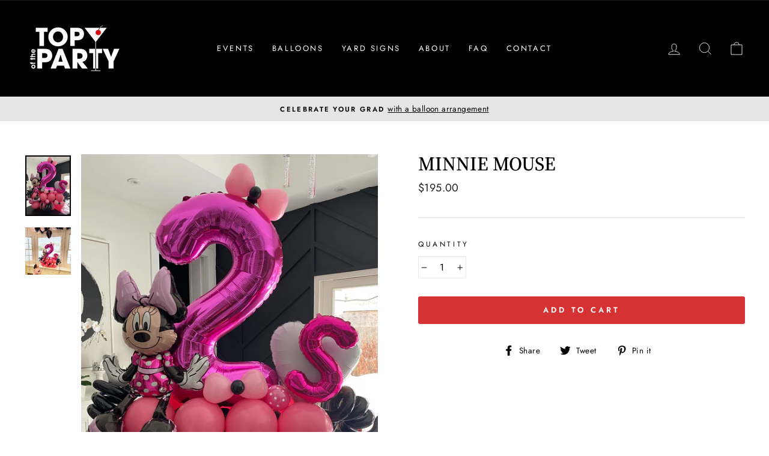

--- FILE ---
content_type: application/javascript; charset=utf-8
request_url: https://topoftheparty.com/products/minnie-mouse-balloon-arrangement.json?callback=jQuery19101802766359814163_1769074261784&_=1769074261785
body_size: 917
content:
/**/jQuery19101802766359814163_1769074261784({"product":{"id":6607325823147,"title":"Minnie Mouse","body_html":"\u003cp\u003e \u003c\/p\u003e\n\u003cp\u003e\u003cspan style=\"font-weight: 400;\"\u003eIf someone you want to celebrate loves Minnie Mouse, this balloon arrangement is the perfect choice! This design features a Minnie Mouse balloon, the name, and initial of the guest of honor, and pink and black coordinating latex balloons.\u003c\/span\u003e\u003c\/p\u003e","vendor":"Top of the Party","product_type":"","created_at":"2021-04-03T17:53:14-04:00","handle":"minnie-mouse-balloon-arrangement","updated_at":"2026-01-22T04:31:02-05:00","published_at":"2021-04-03T17:53:22-04:00","template_suffix":"","published_scope":"web","tags":"Character, Her Birthday, Large Number, Pre-Designed","variants":[{"id":39534328053931,"product_id":6607325823147,"title":"Default Title","price":"195.00","sku":"","position":1,"compare_at_price":"","fulfillment_service":"manual","inventory_management":null,"option1":"Default Title","option2":null,"option3":null,"created_at":"2021-04-03T17:53:14-04:00","updated_at":"2026-01-22T04:31:02-05:00","taxable":true,"barcode":"","grams":0,"image_id":null,"weight":0.0,"weight_unit":"lb","requires_shipping":true,"price_currency":"USD","compare_at_price_currency":""}],"options":[{"id":8497430167723,"product_id":6607325823147,"name":"Title","position":1,"values":["Default Title"]}],"images":[{"id":28321442201771,"product_id":6607325823147,"position":1,"created_at":"2021-04-03T18:34:53-04:00","updated_at":"2021-04-03T18:34:55-04:00","alt":null,"width":750,"height":1000,"src":"https:\/\/cdn.shopify.com\/s\/files\/1\/0555\/5431\/0315\/products\/IMG_4065.jpg?v=1617489295","variant_ids":[]},{"id":28321318142123,"product_id":6607325823147,"position":2,"created_at":"2021-04-03T17:53:16-04:00","updated_at":"2021-04-03T18:34:55-04:00","alt":null,"width":1000,"height":1042,"src":"https:\/\/cdn.shopify.com\/s\/files\/1\/0555\/5431\/0315\/products\/77B971A0-1B2D-45F7-828D-849F5CD0C476.jpg?v=1617489295","variant_ids":[]}],"image":{"id":28321442201771,"product_id":6607325823147,"position":1,"created_at":"2021-04-03T18:34:53-04:00","updated_at":"2021-04-03T18:34:55-04:00","alt":null,"width":750,"height":1000,"src":"https:\/\/cdn.shopify.com\/s\/files\/1\/0555\/5431\/0315\/products\/IMG_4065.jpg?v=1617489295","variant_ids":[]}}})

--- FILE ---
content_type: text/plain; charset=utf-8
request_url: https://productoptions.w3apps.co/api/imagecustomizer?productID=6607325823147&shopName=topoftheparty&callback=jQuery19101802766359814163_1769074261784&_=1769074261786
body_size: -39
content:
jQuery19101802766359814163_1769074261784("{}")